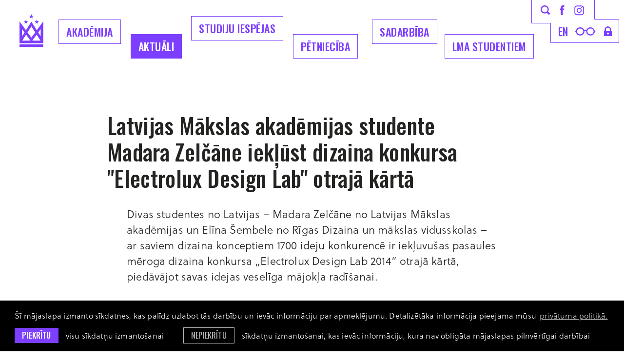

--- FILE ---
content_type: text/html; charset=utf-8
request_url: https://www.lma.lv/aktuali/latvijas-makslas-akademijas-studente-madara-zelcane-ieklust-dizaina-konkursa-andquotelectrolux-design-labandquot-otraja-karta-
body_size: 8093
content:
<!DOCTYPE html> 
<html lang="lv">
<head>
	<meta charset="UTF-8"> 
	<meta http-equiv="X-UA-Compatible" content="IE=edge">
	<meta name="viewport" content="width=device-width, initial-scale=1">
	
	<meta name="SKYPE_TOOLBAR" content="SKYPE_TOOLBAR_PARSER_COMPATIBLE" />
	
	<meta name="keywords" content="māksla, dizains, izglītība, akadēmija, studijas" />
	<meta name="description" content="Latvijas Mākslas akadēmija ir izglītības iestāde ar studiju programmām mākslās un dizainā." />
	<meta name="author" content="LMA">

	<title>Latvijas Mākslas akadēmijas studente Madara Zelčāne iekļūst dizaina konkursa &quot;Electrolux Design Lab&quot; otrajā kārtā  — Latvijas Mākslas akadēmija</title>
	<link rel="apple-touch-icon-precomposed" sizes="57x57" href="/assets/favicons/apple-touch-icon-57x57.png" />
	<link rel="apple-touch-icon-precomposed" sizes="114x114" href="/assets/favicons/apple-touch-icon-114x114.png" />
	<link rel="apple-touch-icon-precomposed" sizes="72x72" href="/assets/favicons/apple-touch-icon-72x72.png" />
	<link rel="apple-touch-icon-precomposed" sizes="144x144" href="/assets/favicons/apple-touch-icon-144x144.png" />
	<link rel="apple-touch-icon-precomposed" sizes="60x60" href="/assets/favicons/apple-touch-icon-60x60.png" />
	<link rel="apple-touch-icon-precomposed" sizes="120x120" href="/assets/favicons/apple-touch-icon-120x120.png" />
	<link rel="apple-touch-icon-precomposed" sizes="76x76" href="/assets/favicons/apple-touch-icon-76x76.png" />
	<link rel="apple-touch-icon-precomposed" sizes="152x152" href="/assets/favicons/apple-touch-icon-152x152.png" />
	<link rel="icon" type="image/png" href="/assets/favicons/favicon-196x196.png" sizes="196x196" />
	<link rel="icon" type="image/png" href="/assets/favicons/favicon-96x96.png" sizes="96x96" />
	<link rel="icon" type="image/png" href="/assets/favicons/favicon-32x32.png" sizes="32x32" />
	<link rel="icon" type="image/png" href="/assets/favicons/favicon-16x16.png" sizes="16x16" />
	<link rel="icon" type="image/png" href="/assets/favicons/favicon-128.png" sizes="128x128" />
	<meta name="application-name" content="&nbsp;"/>
	<meta name="msapplication-TileColor" content="#FFFFFF" />
	<meta name="msapplication-TileImage" content="/assets/favicons/mstile-144x144.png" />
	<meta name="msapplication-square70x70logo" content="/assets/favicons/mstile-70x70.png" />
	<meta name="msapplication-square150x150logo" content="/assets/favicons/mstile-150x150.png" />
	<meta name="msapplication-wide310x150logo" content="/assets/favicons/mstile-310x150.png" />
	<meta name="msapplication-square310x310logo" content="/assets/favicons/mstile-310x310.png" />
	<link rel="alternate" hreflang="lv" href="/lv" />
	<link rel="canonical" href="/lv" />
	<link rel="alternate" hreflang="en" href="/en" />
	
	<meta property="og:title" content="Latvijas Mākslas akadēmijas studente Madara Zelčāne iekļūst dizaina konkursa &amp;amp;quot;Electrolux Design Lab&amp;amp;quot; otrajā kārtā"/>
	<meta property="og:url" content="https://www.lma.lv/aktuali/latvijas-makslas-akademijas-studente-madara-zelcane-ieklust-dizaina-konkursa-andquotelectrolux-design-labandquot-otraja-karta-"/>
	<meta property="og:site_name" content="Latvijas Mākslas akadēmija"/>
	<meta property="og:image" content="https://www.lma.lv/assets/images/placeholder-news-thumb.svg"/>
	<meta name="twitter:card" content="summary_large_image" />
	<meta name="twitter:title" content="Latvijas Mākslas akadēmijas studente Madara Zelčāne iekļūst dizaina konkursa &amp;amp;quot;Electrolux Design Lab&amp;amp;quot; otrajā kārtā"/>
	<meta name="twitter:site" content="@ArtAcademy_LV" />
	<meta name="twitter:creator" content="@ArtAcademy_LV" />
	<meta name="twitter:image" content="https://www.lma.lv/assets/images/placeholder-news-thumb.svg" />
	<meta name="twitter:card" content="summary" />
	<meta name="twitter:url" content="https://www.lma.lv/aktuali/latvijas-makslas-akademijas-studente-madara-zelcane-ieklust-dizaina-konkursa-andquotelectrolux-design-labandquot-otraja-karta-"/>
	<meta name="twitter:title" content="Latvijas Mākslas akadēmijas studente Madara Zelčāne iekļūst dizaina konkursa &amp;amp;quot;Electrolux Design Lab&amp;amp;quot; otrajā kārtā"/>
	<meta name="twitter:image" content="https://www.lma.lv/assets/images/placeholder-news-thumb.svg" />

	
	<link rel="stylesheet" href="https://use.typekit.net/zbw0ive.css">
	<link rel="stylesheet" href="/assets/css/main.min.css?v=1.0.29">
	<link rel="stylesheet" href="/assets/css/cookies.css?v=1.0.0">

	<!--[if lt IE 9]>
	<script src="/bower_components/html5shiv/dist/html5shiv.min.js"></script>
	<![endif]-->

	<script>
		var sys_lang = 'lv';
		var cookieconsent_href = '/privatuma-politika';
	</script>

	<script>
		window.dataLayer = window.dataLayer || [];
        function gtag(){dataLayer.push(arguments);}
        gtag('consent', 'default', {
			'ad_storage': 'denied',
            'ad_user_data': 'denied',
            'ad_personalization': 'denied',
            'analytics_storage': 'denied'
        });
	</script>

	<script src="/bower_components/jquery/dist/jquery.min.js"></script>
	<script src="/js/dictionary/"></script>
	<script src="/assets/vendor/paroller/jquery.paroller.min.js"></script>
	
	
	
	<link rel="stylesheet" href="/assets/vendor/fancybox/jquery.fancybox.min.css">
	<script src="/assets/vendor/fancybox/jquery.fancybox.min.js"></script>
	
	
	
	<script src="/assets/scripts/init.js?v=1.0.24"></script>

	<link rel="stylesheet" href="//cdnjs.cloudflare.com/ajax/libs/cookieconsent2/3.0.3/cookieconsent.min.css" />
	<script src="//cdnjs.cloudflare.com/ajax/libs/cookieconsent2/3.0.3/cookieconsent.min.js"></script>

	<!-- Google tag (gtag.js) -->
	<script async src="https://www.googletagmanager.com/gtag/js?id=G-E65CWG8QT7"></script>
	<script>
		window.dataLayer = window.dataLayer || [];
		function gtag(){dataLayer.push(arguments);}
		gtag('js', new Date());
		gtag('config', 'G-E65CWG8QT7');
	</script>

	<script>
		initCookieConsent();
	</script>
</head>

<body class="news-article-page">
	<!--[if lt IE 9]>
		<p class="legacy-browser">You are using an <b>outdated</b> browser. Please <a href="http://outdatedbrowser.com/" target="_blank" rel="nofollow">upgrade your browser</a> to improve your experience.</p>
	<![endif]-->

	

	
	<div class="main-top-search-block dark clearfix">
		<div class="l-wrap">
			<a href="#" class="close-top-search">
				<svg class="icon icon-close-menu" role="img" width="37" height="37" viewBox="0 0 37 37">
					<use xlink:href="/assets/images/svg-defs.svg#icon-close-menu"></use>
				</svg>
			</a>
			<form id="top-search-form" class="search-form-js" action="/mekletajs" method="get">
				<div class="input-block clearfix">
					<input name="q" class="input-search" placeholder="Meklēt" onfocus="this.placeholder=''" onblur="this.placeholder='Meklēt'" type="text">
					<a href="#" class="submit-search">
						<svg class="icon icon-search" role="img" width="40" height="40" viewBox="0 0 19 19">
							<use xlink:href="/assets/images/svg-defs.svg#icon-search"></use>
						</svg>
					</a>
				</div>
				<a href="#" class="btn submit-search mob-submit-search">Meklēt</a>
			</form>
		</div>
	</div>
	
	
	<header class="main-header clearfix">
		<div class="l-wrap clearfix">
			<a href="/lv" class="main-logo">
				<svg class="icon icon-main-logo" role="img" width="49" height="68" viewBox="0 0 49 68">
					<use xlink:href="/assets/images/svg-defs.svg#icon-main-logo-new"/>
				</svg>
				<span class="main-logo-letter">
					<svg class="icon icon-main-logo-letters" role="img" width="50" height="26" viewBox="0 0 50 26">
						<use xlink:href="/assets/images/svg-defs.svg#icon-main-logo-letters"/>
					</svg>
				</span>
			</a>

			<a href="#" class="mob-hamburger">Izvēlne</a>
			
			<nav class="mob-language-menu clearfix">
				
				<a class="lang-link" href="/en">en</a>
				
			</nav>
			
			<a class="mob-search-link search-link" href="#">
				<svg class="icon icon-search" role="img" width="19" height="19" viewBox="0 0 19 19">
					<use xlink:href="/assets/images/svg-defs.svg#icon-search"></use>
				</svg>
			</a>
			<a href="#" class="close-main-menu">
				<svg class="icon icon-close-menu" role="img" width="37" height="37" viewBox="0 0 37 37">
					<use xlink:href="/assets/images/svg-defs.svg#icon-close-menu"/>
				</svg>
			</a>
			
			<div class="main-menu-block clearfix">
				
				<nav class="main-navigation-block clearfix">
					<ul class="main-navigation unstyled-list clearfix">
						
						<li class="with-submenu">
							<a class="link" href="/akademija">Akadēmija</a>
							
							<div class="submenu-outer-block clearfix">
								<ul class="submenu unstyled-list">
									
									<li><a class="submenu-link" href="/akademija/par-akademiju">Par akadēmiju</a></li>
									
									<li><a class="submenu-link" href="/akademija/programmas">Studiju programmas</a></li>
									
									<li><a class="submenu-link" href="/akademija/struktura">Struktūra</a></li>
									
									<li><a class="submenu-link" href="/akademija/musu-cilveki">Mūsu cilvēki</a></li>
									
									<li><a class="submenu-link" href="/akademija/pilot">Mākslas telpa PILOT</a></li>
									
									<li><a class="submenu-link" href="/akademija/projekti">Aktuālie projekti</a></li>
									
									<li><a class="submenu-link" href="/akademija/koris-senais-kalns">LMA koris Senais Kalns</a></li>
									
									<li><a class="submenu-link" href="/akademija/dokumenti-1">Dokumenti</a></li>
									
									<li><a class="submenu-link" href="/akademija/iepirkumi-1">Iepirkumi</a></li>
									
									<li><a class="submenu-link" href="/akademija/bankas-rekviziti">Bankas rekvizīti</a></li>
									
									<li><a class="submenu-link" href="/akademija/kontakti">Kontakti</a></li>
									
									<li><a class="submenu-link" href="/akademija/logo">Logo</a></li>
									
									<li><a class="submenu-link" href="/akademija/studiju-norises-vietas">Studiju norises vietas</a></li>
									
								</ul>
							</div>
							
						</li>
						
						<li class="with-submenu">
							<a class="link active" href="/aktuali">Aktuāli</a>
							
							<div class="submenu-outer-block clearfix">
								<ul class="submenu unstyled-list">
									
									<li><a class="submenu-link" href="/aktuali/akademijas-jaunumi">Akadēmijas jaunumi</a></li>
									
									<li><a class="submenu-link" href="/aktuali/studenti-raksta-1">Studenti raksta</a></li>
									
									<li><a class="submenu-link" href="/aktuali/kulturas-jaunumi">Kultūras jaunumi</a></li>
									
									<li><a class="submenu-link" href="/aktuali/petnieciba">Pētniecība</a></li>
									
									<li><a class="submenu-link" href="/aktuali/studiju-jaunumi">Studiju jaunumi</a></li>
									
									<li><a class="submenu-link" href="https://virtuaal.lma.lv/gallery/main/" target="_blank" rel="nofollow">LMA virtuālā galerija</a></li>
									
									<li><a class="submenu-link" href="/aktuali/erasmus-aktivitates">Erasmus+ aktivitātes</a></li>
									
									<li><a class="submenu-link" href="/aktuali/vakances-1">Vakances</a></li>
									
									<li><a class="submenu-link" href="/aktuali/galerija">Foto galerija</a></li>
									
									<li><a class="submenu-link" href="/aktuali/kalendars">Kalendārs</a></li>
									
								</ul>
							</div>
							
						</li>
						
						<li class="with-submenu">
							<a class="link" href="/studijas">Studiju iespējas</a>
							
							<div class="submenu-outer-block clearfix">
								<ul class="submenu unstyled-list">
									
									<li><a class="submenu-link" href="/studijas/bakalaura-programmas-iestajparbaudijumu-uzdevumi-20262027-stg">Bakalaura programmas iestājpārbaudījumu uzdevumi 2026./2027. st.g.</a></li>
									
									<li><a class="submenu-link" href="/studijas/studiju-nozares">Studiju specialitātes</a></li>
									
									<li><a class="submenu-link" href="/akademija/programmas">Studiju programmas</a></li>
									
									<li><a class="submenu-link" href="/studijas/kursi-viesstudentiem">Kursi viesstudentiem</a></li>
									
									<li><a class="submenu-link" href="/studijas/kursi-klausitajiem">Kursi klausītājiem</a></li>
									
									<li><a class="submenu-link" href="/studijas/sagatavosanas-kursi">Sagatavošanas kursi</a></li>
									
									<li><a class="submenu-link" href="/studijas/lma-muzizglitibas-kursi">LMA Mūžizglītības kursi</a></li>
									
								</ul>
							</div>
							
						</li>
						
						<li class="with-submenu">
							<a class="link" href="/petnieciba-1">Pētniecība</a>
							
							<div class="submenu-outer-block clearfix">
								<ul class="submenu unstyled-list">
									
									<li><a class="submenu-link" href="/petnieciba-1/petniecibas-aktualitates">Pētniecības aktualitātes</a></li>
									
									<li><a class="submenu-link" href="/petnieciba-1/konferences-1">Konferences</a></li>
									
									<li><a class="submenu-link" href="/petnieciba-1/makslas-vestures-instituts">LMA Mākslas vēstures institūts</a></li>
									
									<li><a class="submenu-link" href="/petnieciba-1/lma-dizaina-un-arhitekturas-instituts">LMA Laikmetīgās mākslas, dizaina un arhitektūras institūts</a></li>
									
									<li><a class="submenu-link" href="/petnieciba-1/lma-restauracijas-un-materialu-izpetes-instituts-">LMA Restaurācijas un materiālu izpētes institūts </a></li>
									
									<li><a class="submenu-link" href="/petnieciba-1/petijumu-projekti">Pētījumu projekti</a></li>
									
								</ul>
							</div>
							
						</li>
						
						<li class="with-submenu">
							<a class="link" href="/sadarbiba">Sadarbība</a>
							
							<div class="submenu-outer-block clearfix">
								<ul class="submenu unstyled-list">
									
									<li><a class="submenu-link" href="/sadarbiba/sadarbibas-partneri">Sadarbības partneri</a></li>
									
									<li><a class="submenu-link" href="/sadarbiba/erasmus">Erasmus+</a></li>
									
									<li><a class="submenu-link" href="/sadarbiba/kuno-1">Kuno</a></li>
									
									<li><a class="submenu-link" href="/sadarbiba/cirrus">Cirrus</a></li>
									
									<li><a class="submenu-link" href="/akademija/projekti">Projekti</a></li>
									
									<li><a class="submenu-link" href="http://baltsenior.lma.lv/" target="_blank" rel="nofollow">BaltSe@nioR bibliotēka</a></li>
									
									<li><a class="submenu-link" href="/sadarbiba/absolventu-asociacija">Absolventu asociācija</a></li>
									
									<li><a class="submenu-link" href="/akademija/atbalstitaji">Atbalstītāji</a></li>
									
								</ul>
							</div>
							
						</li>
						
						<li class="with-submenu">
							<a class="link" href="/studentiem">LMA Studentiem</a>
							
							<div class="submenu-outer-block clearfix">
								<ul class="submenu unstyled-list">
									
									<li><a class="submenu-link" href="/studentiem/lekciju-saraksts">Lekciju saraksts</a></li>
									
									<li><a class="submenu-link" href="https://lms.lma.lv/login/index.php" target="_blank" rel="nofollow">LMA Moodle</a></li>
									
									<li><a class="submenu-link" href="/studentiem/sesijas-grafiks">Skašu un sesijas grafiks</a></li>
									
									<li><a class="submenu-link" href="/studentiem/studiju-jaunumi-1">Studiju jaunumi</a></li>
									
									<li><a class="submenu-link" href="/akademija/struktura/biblioteka">Bibliotēka</a></li>
									
									<li><a class="submenu-link" href="/sadarbiba/erasmus">Erasmus+</a></li>
									
									<li><a class="submenu-link" href="/studentiem/stipendijas">Stipendijas</a></li>
									
									<li><a class="submenu-link" href="/studentiem/studejoso-pasparvalde">Studējošo pašpārvalde</a></li>
									
									<li><a class="submenu-link" href="/studentiem/diplomi-un-pielikumi">Diplomi un pielikumi</a></li>
									
									<li><a class="submenu-link" href="/studentiem/studentu-karjeras-atbalsta-centrs">Studentu karjeras atbalsta centrs</a></li>
									
								</ul>
							</div>
							
						</li>
						
					</ul>
				</nav>
				

				<div class="top-icon-block clearfix">
					<svg class="top-icon-block-border" role="img" viewBox="0 0 180 88">
						<use xlink:href="/assets/images/svg-defs.svg#top-icon-block-border-new"></use>
					</svg>
					<div class="top-block clearfix">
						<a class="link search-link" href="#">
							<svg class="icon icon-search" role="img" width="19" height="19" viewBox="0 0 19 19">
								<use xlink:href="/assets/images/svg-defs.svg#icon-search"></use>
							</svg>
						</a>
						<a class="link facebook-link" href="https://www.facebook.com/makslasakademija/" target="_blank" rel="nofollow">
							<svg class="icon icon-facebook-small" role="img" width="10" height="20" viewBox="0 0 10 20">
								<use xlink:href="/assets/images/svg-defs.svg#icon-facebook-small"></use>
							</svg>
						</a>
						<a class="link instagram-link" href="https://www.instagram.com/makslasakademija/" target="_blank" rel="nofollow">
							<svg class="icon icon-instagram-small" role="img" width="20" height="21" viewBox="0 0 20 21">
								<use xlink:href="/assets/images/svg-defs.svg#icon-instagram-small"></use>
							</svg>
						</a>
					</div>
					<div class="bottom-block clearfix">
						
						<nav class="language-menu clearfix">
							
							<a class="lang-link" href="/en">en</a>
							
						</nav>
						
						<a class="link glases-link" href="#">
							<svg class="icon icon-glases" role="img" width="42" height="17" viewBox="0 0 42 17">
								<use xlink:href="/assets/images/svg-defs.svg#icon-glases"></use>
							</svg>
						</a>
						<a class="link lock-link" href="https://lma-idp.lanet.lv/simplesaml/module.php/core/loginuserpass.php?AuthState=_f96d894d4b42a80450d9e12fcf8dee11fd89201166%3Ahttps%3A%2F%2Flma-idp.lanet.lv%2Fsimplesaml%2Fsaml2%2Fidp%2FSSOService.php%3Fspentityid%3Dhttps%253A%252F%252Fluis.lu.lv%252Fshibboleth%26cookieTime%3D1567755641%26RelayState%3Dss%253Amem%253A44c6d0e3a20c4f2b1b962da2ebf24e12467c9e3b6e76c957596d57c5780f38c5" target="_blank" rel="nofollow">
							<svg class="icon icon-lock" role="img" width="16" height="20" viewBox="0 0 16 20">
								<use xlink:href="/assets/images/svg-defs.svg#icon-lock"></use>
							</svg>
						</a>
					</div>
				</div>
			</div>
			<div class="bg-filter"></div>
		</div>
		
		
	</header>

	
		
	<main>
		
		


<section class="section clearfix">
	<div class="l-wrap">
		<article class="simple-article clearfix">
			<div class="simple-article-text-block clearfix">
				<header class="article-section-header clearfix">
					<h2 class="heading2 tt-unset">Latvijas Mākslas akadēmijas studente Madara Zelčāne iekļūst dizaina konkursa &quot;Electrolux Design Lab&quot; otrajā kārtā </h2>
				</header>
				
				<div class="text-content not-first-child clearfix">
					<p>Divas studentes no Latvijas &ndash; Madara Zelčāne no Latvijas Mākslas akadēmijas un Elīna &Scaron;embele no Rīgas Dizaina un mākslas vidusskolas &ndash; ar saviem dizaina konceptiem 1700 ideju konkurencē ir iekļuvu&scaron;as pasaules mēroga dizaina konkursa &bdquo;Electrolux Design Lab 2014&rdquo; otrajā kārtā, piedāvājot savas idejas veselīga mājokļa radī&scaron;anai.&nbsp;</p><p>Kopumā no Latvijas tika iesniegti 28 dizaina koncepti, no kuriem divi ir nonāku&scaron;i 43 valstu pārstāvju vidū TOP100+ darbu sarakstā, lai tiktu pilnveidoti tālāk un lai sacenstos par iekļū&scaron;anu konkursa tre&scaron;ajā kārtā.<br />
<br />
Viena ideja, kas starptautiskajā konkursā &scaron;ogad pārstāv Latviju, pieder <strong>Madarai Zelčānei</strong>, kas studē Latvijas Mākslas akadēmijas Funkcionālā dizaina apak&scaron;nozarē, maģistra programmas 1. kursā. Madaras ideja ir paredzēta gaisa attīrī&scaron;anai un tas ir dizaina koncepts veselīgākam mājoklim &bdquo;Air sheet&rdquo;, kas ir pa&scaron;attīro&scaron;s materiāls, pārklāts ar titāna dioksīdu, kalpojot kā toksisku ķīmisku vielu detektors. Ierīce īpa&scaron;i piemērota bērnistabām, jo darbojas bez skaņas un ir viegli pārvietojama.<br />
<br />
Otra no TOP100+ iekļuvu&scaron;ajām idejām pieder <strong>Elīnai &Scaron;embelei </strong>no Rīgas Dizaina un mākslas vidusskolas. Tas ir gaisa attīrī&scaron;anai paredzēts koncepts &bdquo;Fridgy&rdquo;. Ierīce, ko var lietot ledusskapī, ne tikai absorbē nepatīkamos aromātus, bet arī pagarina produkta realizācijas termiņu. Ierīcē ir ūdens filtrs, kas ledusskapī nodro&scaron;ina sterilu vidi, un signāllampiņa, kas ziņo, ja ledusskapī ir kāds produkts, kam ir beidzies derīguma termiņ&scaron;.<br />
<br />
Labākos darbus izvēlējās &bdquo;Electrolux&rdquo; eksperti, lai to autori turpinātu idejas pilnveidot, sacen&scaron;oties par naudas balvām 5000 eiro apmērā un par se&scaron;u mēne&scaron;u apmaksātu prakses vietu &bdquo;Electrolux&rdquo; globālajā dizaina centrā. 2014. gada konkursa tēma ir &bdquo;Veselīga mājokļa radī&scaron;ana&rdquo; ar trīs apak&scaron;tēmām &ndash; &bdquo;Kulinārais prieks&rdquo;, &bdquo;Audumu kop&scaron;ana&rdquo; un &bdquo;Gaisa attīrī&scaron;ana&rdquo;.<br />
<br />
&bdquo;Ar prieku dalāmies 131 studentu labākajā idejā no visas pasaules par to, kā cilvēkam savā nākotnes mājsaimniecībā veidot mājokli veselīgāku. &Scaron;īs idejas ir apliecinājums tam, ka 43 pasaules valstīs topo&scaron;ajiem dizaineriem rūp tas, kā dzīvot ilgtspējīgi un veselīgi,&rdquo; norāda &bdquo;Electrolux&rdquo; dizaina direktors Tomass Johansons (<em>Thomas Johansson</em>).<br />
<br />
Konkurss norisinās vairākās kārtās. Pa&scaron;reiz <strong>līdz 16. maijam turpinās balso&scaron;ana</strong>, kurā ikviens var piedalīties, nosakot tos desmit darbus, kuri nokļūst nākamajā kārtā kopā ar profesionāļu izvēlētajiem darbiem. TOP70+ tiks paziņoti 19. maijā.<br />
<br />
Konkursa aktualitātes visā pasaulē gada garumā atspoguļo konkursa vēstne&scaron;i. Latvijā &bdquo;Electrolux Design Lab&rdquo; vēstnese ir praktiskā dizaina lietotāja, gar&scaron;u dizainere un portāla <a href="http://Četrassezonas.lv" target="_blank">Četrassezonas.lv</a> redaktore Signe Meirāne, vēstot par aktuālo un praktisko portālā Četrassezonas.lv īpa&scaron;ā konkursam veltītā sadaļā. Konkurss norisinās jau divpadsmito gadu, savukārt dalībnieki no Latvijas, pārstāvot Latvijas Mākslas akadēmiju, Rīgas Dizaina un mākslas vidusskolu un citas izglītības iestādes, tajā piedalās jau piekto gadu. Pērn Latvijas Mākslas akadēmijas studentes Kristīnes Bulas darbs &bdquo;Coco&rdquo; ierindojās TOP20 labākajos pasaules darbos, nokļūstot konkursa pusfinālā.<br />
<br />
<strong>Latvijas autoru dizaina koncepti ir apskatāmi un par tiem iespējams balsot te</strong>:<br />
&bull; <a href="http://electroluxdesignlab.com/2014/submission/fridgy/" target="_blank">Elīnas &Scaron;embeles ideja &bdquo;Fridgy&rdquo; (klik&scaron;ķināt &scaron;eit)</a>;&nbsp;<br />
&bull; <a href="http://electroluxdesignlab.com/2014/submission/air-sheet/" target="_blank">Madaras Zelčānes ideja &bdquo;Air sheet&rdquo; (klik&scaron;ķināt &scaron;eit)</a>.&nbsp;<br />
<br />
TOP100+ darbi ir apskatāmi &scaron;eit: <a href="http://www.electroluxdesignlab.com" target="_blank">www.electroluxdesignlab.com</a>.<br />
<br />
Konkursa &bdquo;Electrolux Design Lab 2014&rdquo; kārtas:<br />
&bull; 1. kārta: Idejas un skices iesnieg&scaron;ana, aprīlis<br />
&bull; 2. kārta: TOP100+ balso&scaron;ana, maijs<br />
&bull; 3. kārta: TOP70+ darbu pilnveide, maijs<br />
&bull; 4. kārta: TOP35 darbu pilnveide, jūlijs un augusts<br />
&bull; 5. kārta: finālisti un fināls, novembris<br />
<br />
<strong>Par &bdquo;Electrolux&rdquo;</strong><br />
&bdquo;Electrolux&rdquo; ir pasaules līderis mājsaimniecības ierīču un profesionālo ierīču ražo&scaron;anā. Tā izstrādājumus ik gadu iegādājas vairāk nekā 40 miljoni pircēju 150 valstīs. &bdquo;Electrolux&rdquo; fokusējas uz inovatīvu produktu ražo&scaron;anu, īpa&scaron;u vērību pievēr&scaron;ot pārdomātam dizainam, pamatojoties uz patērētāju prasībām, lai tos novērtētu gan cilvēki savās mājās, gan profesionāļi - darbavietās. &bdquo;Electrolux&rdquo; produktu klāstā ietilpst ledusskapji, trauku mazgā&scaron;anas ma&scaron;īnas, veļas ma&scaron;īnas, plītis, kondicionieri un mazā sadzīves tehnika, piemēram, putekļu sūcēji, kas tiek pārdoti ar tādām iecienītām preču zīmēm kā &bdquo;Electrolux&rdquo;, &bdquo;AEG&rdquo;, &bdquo;Eureka&rdquo; un &bdquo;Frigidaire&rdquo;. 2012. gadā &bdquo;Electrolux&rdquo; ieņēmumi bija 12,79 miljardi eiro un uzņēmumā strādāja 61 000 darbinieku. Pla&scaron;āka informācija: <a href="http://www.electrolux.lv" target="_blank">www.electrolux.lv</a>.</p><p class="c-gray footer-link">Šis saturs ir pārnests automatizētā veidā no iepriekšējās mājaslapas versijas un var saturēt kļūdainas saites.</p>

					
				</div>
				<footer class="article-footer c-gray">
					<time class="article-date footer-link tt-uppercase clearfix" datetime="2014-05-06">6 Mai 2014</time>
					
					<div class="article-category-block">
						<div class="label footer-link tt-uppercase">Kategorija</div>
						<a href="/aktuali/akademijas-jaunumi" class="article-category footer-link tt-uppercase c-gray">Akadēmijas jaunumi</a>
					</div>
					

					
					<div class="share-block clearfix" style="">
						<div class="share-social-list clearfix">
							<a onclick="window.open(this.href, '', 'resizable=no,status=no,location=no,toolbar=no,menubar=no,fullscreen=no,scrollbars=no,dependent=no,width=640,height=480'); return false;" href="https://www.facebook.com/share.php?u=https%3A%2F%2Fwww.lma.lv%2Faktuali%2Flatvijas-makslas-akademijas-studente-madara-zelcane-ieklust-dizaina-konkursa-andquotelectrolux-design-labandquot-otraja-karta-" class="share-link facebook" target="_blank" rel="nofollow">
								<svg class="icon icon-facebook" role="img" width="49" height="49" viewBox="0 0 49 49">
									<use xlink:href="/assets/images/svg-defs.svg#icon-share-facebook"></use>
								</svg>
							</a>
							<a onclick="window.open(this.href, '', 'resizable=no,status=no,location=no,toolbar=no,menubar=no,fullscreen=no,scrollbars=no,dependent=no,width=640,height=480'); return false;" href="https://twitter.com/intent/tweet?text=Latvijas+M%C4%81kslas+akad%C4%93mijas+studente+Madara+Zel%C4%8D%C4%81ne+iek%C4%BC%C5%ABst+dizaina+konkursa+%26quot%3BElectrolux+Design+Lab%26quot%3B+otraj%C4%81+k%C4%81rt%C4%81+:+https%3A%2F%2Fwww.lma.lv%2Faktuali%2Flatvijas-makslas-akademijas-studente-madara-zelcane-ieklust-dizaina-konkursa-andquotelectrolux-design-labandquot-otraja-karta-&source=webclient" class="share-link twitter" target="_blank" rel="nofollow">
								<svg class="icon icon-twitter" role="img" width="49" height="49" viewBox="0 0 49 49">
									<use xlink:href="/assets/images/svg-defs.svg#icon-share-x"></use>
								</svg>
							</a>
							<a href="mailto:?subject=Check%20out%20%22Latvijas%20M%C4%81kslas%20akad%C4%93mijas%20studente%20Madara%20Zel%C4%8D%C4%81ne%20iek%C4%BC%C5%ABst%20dizaina%20konkursa%20%26quot%3BElectrolux%20Design%20Lab%26quot%3B%20otraj%C4%81%20k%C4%81rt%C4%81%20%22&body=Link%0A%20https%3A%2F%2Fwww.lma.lv%2Faktuali%2Flatvijas-makslas-akademijas-studente-madara-zelcane-ieklust-dizaina-konkursa-andquotelectrolux-design-labandquot-otraja-karta-" class="share-link email" target="_blank" rel="nofollow">
								<svg class="icon icon-email" role="img" width="49" height="49" viewBox="0 0 49 49">
									<use xlink:href="/assets/images/svg-defs.svg#icon-share-email"></use>
								</svg>
							</a>
							
						</div>
					</div>
					

					
					<div class="next-article-block clearfix">
						<a href="/aktuali/latvijas-makslas-akademija-ar-vieslekciju-uzstasies-fotomakslas-vesturniece-debora-bella-" class="next-article-link footer-link">Nākamais raksts →</a>
						<p class="description footer-link">Latvijas Mākslas akadēmijā ar vieslekciju uzstāsies fotomākslas vēsturniece Debora Bella </p>
					</div>
					
				</footer>
			</div>
			
			
		</article>

		
	</div>
</section>

	</main>
		
	

	
	<footer class="main-footer">
		<div class="footer-inner-block l-wrap">
			<div class="footer-logo-block">
				<img class="footer-logo" src="/assets/images/lma-logo-new.svg" alt="">
			</div>
			
			<div class="footer-links-block clearfix">
				
				<section class="follow-us-block clearfix">
					<h2 class="footer-title">Seko mums</h2>
					<div class="link-list">
						
						<a href="https://www.facebook.com/makslasakademija/" class="link" target="_blank" rel="nofollow">Facebook</a>
						
						<a href="https://www.instagram.com/makslasakademija/" class="link" target="_blank" rel="nofollow">Instagram</a>
						
						<a href="https://twitter.com/artacademy_lv" class="link" target="_blank" rel="nofollow">Twitter</a>
						
					</div>
				</section>
				
				
				
				<section class="industries-block clearfix">
					<h2 class="footer-title">Nozares</h2>
					
					<nav class="footer-nav clearfix">
						
						<a class="link" href="/studijas/studiju-nozares/gleznieciba">Glezniecība</a>
						
						<a class="link" href="/studijas/studiju-nozares/grafika">Grafika</a>
						
						<a class="link" href="/studijas/studiju-nozares/telnieciba">Tēlniecība</a>
						
						<a class="link" href="/studijas/studiju-nozares/zimesana">Zīmēšana (MA)</a>
						
						<a class="link" href="/studijas/studiju-nozares/tekstilmaksla">Tekstils</a>
						
						<a class="link" href="/studijas/studiju-nozares/keramika">Keramika</a>
						
						<a class="link" href="/studijas/studiju-nozares/stikla-maksla">Stikla māksla</a>
						
						<a class="link" href="/studijas/studiju-nozares/modes-maksla">Modes dizains</a>
						
						<a class="link" href="/studijas/studiju-nozares/metala-dizains">Metāla dizains</a>
						
						<a class="link" href="/studijas/studiju-nozares/grafikas-dizains">Grafikas dizains</a>
						
						<a class="link" href="/studijas/studiju-nozares/interjera-dizains">Interjera dizains</a>
						
						<a class="link" href="/studijas/studiju-nozares/produktu-dizains">Produktu dizains</a>
						
						<a class="link" href="/studijas/studiju-nozares/funkcionalais-dizains">Funkcionālais dizains (MA)</a>
						
						<a class="link" href="/studijas/studiju-nozares/pakalpojumu-dizaina-strategijas-un-inovacijas">Pakalpojumu dizaina stratēģijas un inovācijas (MA)</a>
						
						<a class="link" href="/studijas/studiju-nozares/vizuala-komunikacija">Vizuālā komunikācija</a>
						
						<a class="link" href="/studijas/studiju-nozares/kustiba-attels-skana">Kustība. Attēls. Skaņa.</a>
						
						<a class="link" href="/studijas/studiju-nozares/scenografija">Scenogrāfija</a>
						
						<a class="link" href="/studijas/studiju-nozares/vides-maksla">Vides māksla</a>
						
						<a class="link" href="/studijas/studiju-nozares/restauracija">Restaurācija</a>
						
						<a class="link" href="/studijas/studiju-nozares/makslas-vesture-un-teorija">Mākslas vēsture un teorija</a>
						
						<a class="link" href="/studijas/studiju-nozares/kuratoru-studijas-ma">Kuratoru studijas (MA)</a>
						
						<a class="link" href="/studijas/studiju-nozares/post">POST (MA)</a>
						
						<a class="link" href="/studijas/studiju-nozares/humanitaro-zinatnu-katedra">Humanitāro zinātņu katedra</a>
						
					</nav>
				</section>
				
			</div>

			<div class="copyright-block">
				<a href="#" class="back-to-top">
					<svg class="icon icon-back-to-top" role="img" width="33" height="60" viewBox="0 0 33 60">
						<use xlink:href="/assets/images/svg-defs.svg#icon-back-to-top"/>
					</svg>
				</a>
				
				<div class="footer-bottom-nav">
					
					<a class="link" href="/privatuma-politika">Privātuma politika</a>
					
					<a class="link" href="/pieklustamibas-pazinojums">Piekļūstamības paziņojums</a>
					
				</div>
				
				<p>&copy; LMA 2026. Visas tiesības aizsargātas. <a class="link" href="https://www.facebook.com/profile.php?id=100004442141240" target="_blank" rel="nofollow">Rūtas Jumītes</a> dizains — <a class="link" href="https://graftik.com" target="_blank">Graftik</a> izstrāde</p>
			</div>
		</div>
	</footer>
	
	
	
	<script src="/bower_components/svg4everybody/dist/svg4everybody.min.js"></script>
	<script>svg4everybody();</script>
</body>
</html>